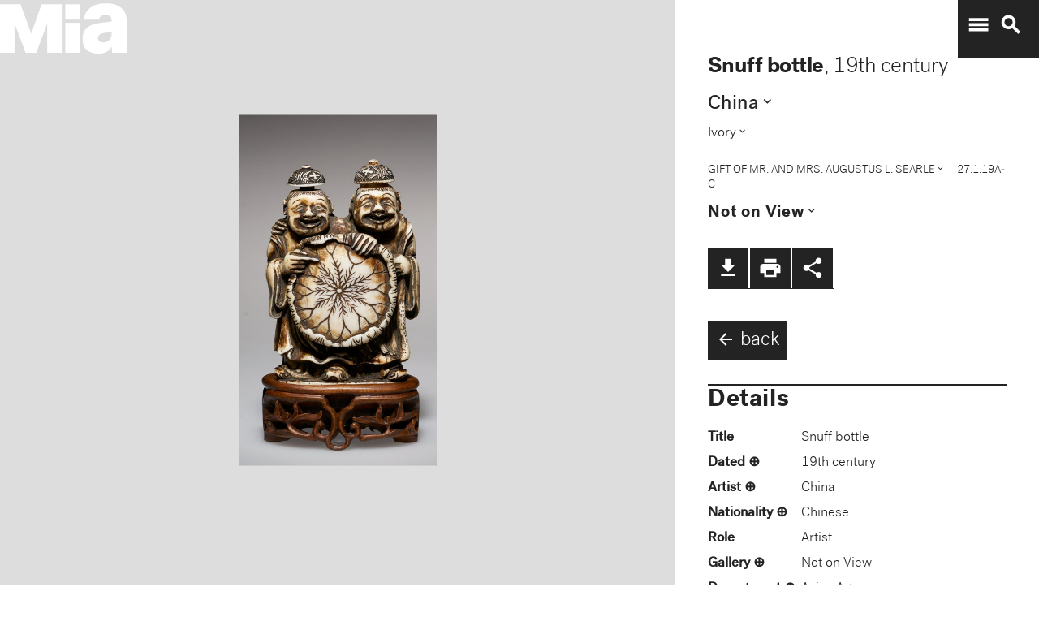

--- FILE ---
content_type: text/plain
request_url: https://mia-dimensions.s3.amazonaws.com/14622/dimensions.svg
body_size: 2716
content:
<svg viewbox="0 0 400 320" class="dimension-view"><rect x="20" y="65.643450847608" width="160.19308423074898" height="234.356549152392" class="edge"></rect><line x1="20" y1="65.643450847608" x2="21.04882977924769" y2="64.59462106836031" class="edge"></line><line x1="180.19308423074898" y1="65.643450847608" x2="181.24191400999666" y2="64.59462106836031" class="edge"></line><line x1="180.19308423074898" y1="300" x2="181.24191400999666" y2="298.9511702207523" class="edge"></line><line x1="21.04882977924769" y1="64.59462106836031" x2="181.24191400999666" y2="64.59462106836031" class="edge"></line><line x1="181.24191400999666" y1="64.59462106836031" x2="181.24191400999666" y2="298.9511702207523" class="edge"></line><text x="100.09654211537449" y="296" text-anchor="middle">5.4 cm</text><text x="178.19308423074898" y="182.821725423804" text-anchor="end">7.9 cm</text><text x="40.52441488962384" y="65.11903595798415" text-anchor="start">1 mm</text><g fill-rule="evenodd" transform="translate(200.19308423074898,101.24191400999666)">
      <g class="tennis-ball" transform="scale(0.7098503071071548,0.7098503071071548)">
        <circle class="ball" cx="140.5" cy="140.5" r="139.5"></circle>
        <path class="line" d="M35.4973996,48.6564543 C42.5067217,75.8893541 47.1024057,103.045405 48.5071593,129.267474 C49.2050919,142.295548 49.1487206,156.313997 48.4007524,171.179475 C47.3170518,192.717458 44.831768,215.405368 41.2689042,238.548172 C44.0920595,241.405174 47.0377013,244.140872 50.0973089,246.746747 C54.274085,220.981656 57.1814249,195.664391 58.388118,171.681997 C59.152645,156.487423 59.2103921,142.12682 58.4928407,128.732526 C56.9456805,99.8522041 51.6525537,69.9875212 43.5965239,40.1505937 C40.7799535,42.8710386 38.077622,45.7089492 35.4973996,48.6564543 L35.4973996,48.6564543 Z"></path>
        <path class="line" d="M209.929126,19.4775696 C207.210255,20.7350524 204.523231,22.0798819 201.877774,23.5155872 C185.816543,32.2321125 172.62404,43.5997536 163.365582,57.9858795 C152.309799,75.1647521 147.361062,95.9365435 149.519284,120.438716 C153.246233,162.750546 177.6149,202.948254 215.783496,239.999593 C219.369774,243.480895 223.018502,246.874207 226.714223,250.176799 C229.361836,248.092694 231.93214,245.91478 234.420126,243.648068 C230.467945,240.143617 226.570656,236.534305 222.748767,232.824289 C186.140739,197.287837 162.958794,159.047704 159.480716,119.561284 C157.514766,97.2419721 161.935618,78.6859198 171.774644,63.3976879 C180.045966,50.5454103 191.971382,40.2695847 206.647666,32.3046788 C211.02518,29.9289759 215.539302,27.8153877 220.133919,25.9481492 C216.833521,23.6494818 213.429097,21.4897954 209.929126,19.4775696 L209.929126,19.4775696 Z"></path>
    </g></g></svg>